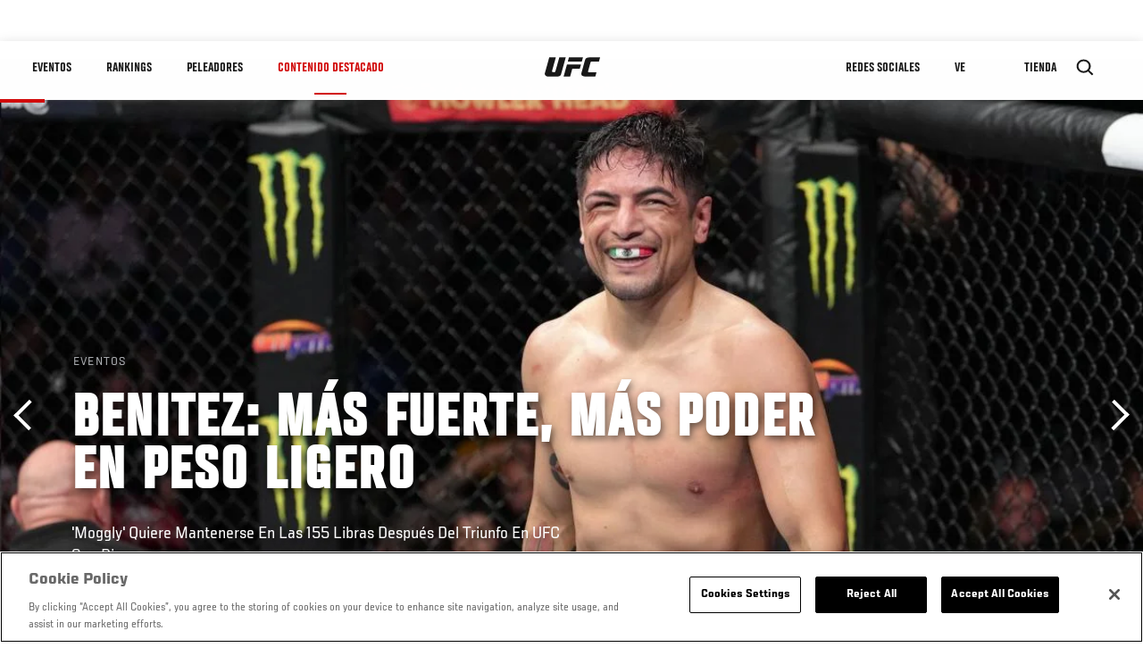

--- FILE ---
content_type: text/html; charset=utf-8
request_url: https://www.google.com/recaptcha/api2/aframe
body_size: 267
content:
<!DOCTYPE HTML><html><head><meta http-equiv="content-type" content="text/html; charset=UTF-8"></head><body><script nonce="x5VIR4a6961L6yPs7hjuAw">/** Anti-fraud and anti-abuse applications only. See google.com/recaptcha */ try{var clients={'sodar':'https://pagead2.googlesyndication.com/pagead/sodar?'};window.addEventListener("message",function(a){try{if(a.source===window.parent){var b=JSON.parse(a.data);var c=clients[b['id']];if(c){var d=document.createElement('img');d.src=c+b['params']+'&rc='+(localStorage.getItem("rc::a")?sessionStorage.getItem("rc::b"):"");window.document.body.appendChild(d);sessionStorage.setItem("rc::e",parseInt(sessionStorage.getItem("rc::e")||0)+1);localStorage.setItem("rc::h",'1769194568116');}}}catch(b){}});window.parent.postMessage("_grecaptcha_ready", "*");}catch(b){}</script></body></html>